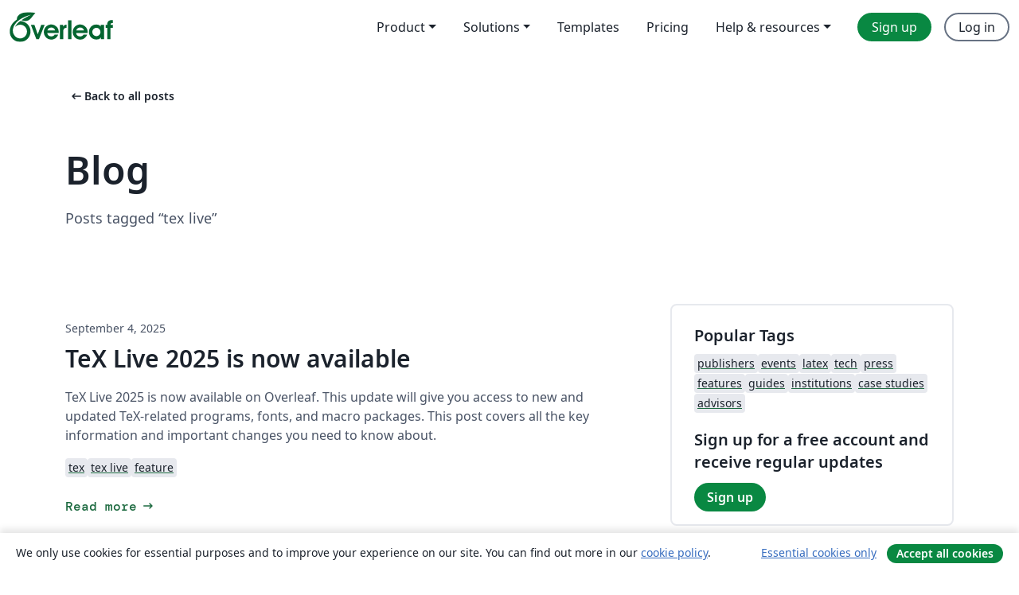

--- FILE ---
content_type: text/html; charset=utf-8
request_url: https://nl.overleaf.com/blog/tagged/tex%20live
body_size: 10971
content:
<!DOCTYPE html><html lang="en"><head><title translate="no">Blog - Overleaf, Online LaTeX Editor</title><meta name="twitter:title" content="Blog"><meta name="og:title" content="Blog"><meta name="description" content="An online LaTeX editor that’s easy to use. No installation, real-time collaboration, version control, hundreds of LaTeX templates, and more."><meta itemprop="description" content="An online LaTeX editor that’s easy to use. No installation, real-time collaboration, version control, hundreds of LaTeX templates, and more."><meta itemprop="image" content="https://cdn.overleaf.com/img/ol-brand/overleaf_og_logo.png"><meta name="image" content="https://cdn.overleaf.com/img/ol-brand/overleaf_og_logo.png"><meta itemprop="name" content="Overleaf, the Online LaTeX Editor"><meta name="twitter:card" content="summary"><meta name="twitter:site" content="@overleaf"><meta name="twitter:description" content="An online LaTeX editor that’s easy to use. No installation, real-time collaboration, version control, hundreds of LaTeX templates, and more."><meta name="twitter:image" content="https://cdn.overleaf.com/img/ol-brand/overleaf_og_logo.png"><meta property="fb:app_id" content="400474170024644"><meta property="og:description" content="An online LaTeX editor that’s easy to use. No installation, real-time collaboration, version control, hundreds of LaTeX templates, and more."><meta property="og:image" content="https://cdn.overleaf.com/img/ol-brand/overleaf_og_logo.png"><meta property="og:type" content="website"><meta name="viewport" content="width=device-width, initial-scale=1.0, user-scalable=yes"><link rel="icon" sizes="32x32" href="https://cdn.overleaf.com/favicon-32x32.png"><link rel="icon" sizes="16x16" href="https://cdn.overleaf.com/favicon-16x16.png"><link rel="icon" href="https://cdn.overleaf.com/favicon.svg" type="image/svg+xml"><link rel="apple-touch-icon" href="https://cdn.overleaf.com/apple-touch-icon.png"><link rel="mask-icon" href="https://cdn.overleaf.com/mask-favicon.svg" color="#046530"><link rel="canonical" href="https://nl.overleaf.com/blog/tagged/tex%20live"><link rel="manifest" href="https://cdn.overleaf.com/web.sitemanifest"><link rel="stylesheet" href="https://cdn.overleaf.com/stylesheets/main-style-80db667a2a67d939d81d.css" id="main-stylesheet"><link rel="alternate" href="https://www.overleaf.com/blog/tagged/tex%20live" hreflang="en"><link rel="alternate" href="https://cs.overleaf.com/blog/tagged/tex%20live" hreflang="cs"><link rel="alternate" href="https://es.overleaf.com/blog/tagged/tex%20live" hreflang="es"><link rel="alternate" href="https://pt.overleaf.com/blog/tagged/tex%20live" hreflang="pt"><link rel="alternate" href="https://fr.overleaf.com/blog/tagged/tex%20live" hreflang="fr"><link rel="alternate" href="https://de.overleaf.com/blog/tagged/tex%20live" hreflang="de"><link rel="alternate" href="https://sv.overleaf.com/blog/tagged/tex%20live" hreflang="sv"><link rel="alternate" href="https://tr.overleaf.com/blog/tagged/tex%20live" hreflang="tr"><link rel="alternate" href="https://it.overleaf.com/blog/tagged/tex%20live" hreflang="it"><link rel="alternate" href="https://cn.overleaf.com/blog/tagged/tex%20live" hreflang="zh-CN"><link rel="alternate" href="https://no.overleaf.com/blog/tagged/tex%20live" hreflang="no"><link rel="alternate" href="https://ru.overleaf.com/blog/tagged/tex%20live" hreflang="ru"><link rel="alternate" href="https://da.overleaf.com/blog/tagged/tex%20live" hreflang="da"><link rel="alternate" href="https://ko.overleaf.com/blog/tagged/tex%20live" hreflang="ko"><link rel="alternate" href="https://ja.overleaf.com/blog/tagged/tex%20live" hreflang="ja"><link rel="preload" href="https://cdn.overleaf.com/js/en-json-9df9f029a3d98915e3fb.js" as="script" nonce="wpiz7x+ZxZDPwMTEsLcHBQ=="><script type="text/javascript" nonce="wpiz7x+ZxZDPwMTEsLcHBQ==" id="ga-loader" data-ga-token="UA-112092690-1" data-ga-token-v4="G-RV4YBCCCWJ" data-cookie-domain=".overleaf.com" data-session-analytics-id="55706d7f-0465-4d7c-808c-3ae70e0c5b83">var gaSettings = document.querySelector('#ga-loader').dataset;
var gaid = gaSettings.gaTokenV4;
var gaToken = gaSettings.gaToken;
var cookieDomain = gaSettings.cookieDomain;
var sessionAnalyticsId = gaSettings.sessionAnalyticsId;
if(gaid) {
    var additionalGaConfig = sessionAnalyticsId ? { 'user_id': sessionAnalyticsId } : {};
    window.dataLayer = window.dataLayer || [];
    function gtag(){
        dataLayer.push(arguments);
    }
    gtag('js', new Date());
    gtag('config', gaid, { 'anonymize_ip': true, ...additionalGaConfig });
}
if (gaToken) {
    window.ga = window.ga || function () {
        (window.ga.q = window.ga.q || []).push(arguments);
    }, window.ga.l = 1 * new Date();
}
var loadGA = window.olLoadGA = function() {
    if (gaid) {
        var s = document.createElement('script');
        s.setAttribute('async', 'async');
        s.setAttribute('src', 'https://www.googletagmanager.com/gtag/js?id=' + gaid);
        document.querySelector('head').append(s);
    } 
    if (gaToken) {
        (function(i,s,o,g,r,a,m){i['GoogleAnalyticsObject']=r;i[r]=i[r]||function(){
        (i[r].q=i[r].q||[]).push(arguments)},i[r].l=1*new Date();a=s.createElement(o),
        m=s.getElementsByTagName(o)[0];a.async=1;a.src=g;m.parentNode.insertBefore(a,m)
        })(window,document,'script','//www.google-analytics.com/analytics.js','ga');
        ga('create', gaToken, cookieDomain.replace(/^\./, ""));
        ga('set', 'anonymizeIp', true);
        if (sessionAnalyticsId) {
            ga('set', 'userId', sessionAnalyticsId);
        }
        ga('send', 'pageview');
    }
};
// Check if consent given (features/cookie-banner)
var oaCookie = document.cookie.split('; ').find(function(cookie) {
    return cookie.startsWith('oa=');
});
if(oaCookie) {
    var oaCookieValue = oaCookie.split('=')[1];
    if(oaCookieValue === '1') {
        loadGA();
    }
}
</script><meta name="ol-csrfToken" content="SxG94hKH-q4kKPsb3p0KhefPX5pHIdIQBLJ4"><meta name="ol-baseAssetPath" content="https://cdn.overleaf.com/"><meta name="ol-mathJaxPath" content="/js/libs/mathjax-3.2.2/es5/tex-svg-full.js"><meta name="ol-dictionariesRoot" content="/js/dictionaries/0.0.3/"><meta name="ol-usersEmail" content=""><meta name="ol-ab" data-type="json" content="{}"><meta name="ol-user_id"><meta name="ol-i18n" data-type="json" content="{&quot;currentLangCode&quot;:&quot;en&quot;}"><meta name="ol-ExposedSettings" data-type="json" content="{&quot;isOverleaf&quot;:true,&quot;appName&quot;:&quot;Overleaf&quot;,&quot;adminEmail&quot;:&quot;support@overleaf.com&quot;,&quot;dropboxAppName&quot;:&quot;Overleaf&quot;,&quot;ieeeBrandId&quot;:15,&quot;hasAffiliationsFeature&quot;:true,&quot;hasSamlFeature&quot;:true,&quot;samlInitPath&quot;:&quot;/saml/ukamf/init&quot;,&quot;hasLinkUrlFeature&quot;:true,&quot;hasLinkedProjectFileFeature&quot;:true,&quot;hasLinkedProjectOutputFileFeature&quot;:true,&quot;siteUrl&quot;:&quot;https://www.overleaf.com&quot;,&quot;emailConfirmationDisabled&quot;:false,&quot;maxEntitiesPerProject&quot;:2000,&quot;maxUploadSize&quot;:52428800,&quot;projectUploadTimeout&quot;:120000,&quot;recaptchaSiteKey&quot;:&quot;6LebiTwUAAAAAMuPyjA4pDA4jxPxPe2K9_ndL74Q&quot;,&quot;recaptchaDisabled&quot;:{&quot;invite&quot;:true,&quot;login&quot;:false,&quot;passwordReset&quot;:false,&quot;register&quot;:false,&quot;addEmail&quot;:false},&quot;textExtensions&quot;:[&quot;tex&quot;,&quot;latex&quot;,&quot;sty&quot;,&quot;cls&quot;,&quot;bst&quot;,&quot;bib&quot;,&quot;bibtex&quot;,&quot;txt&quot;,&quot;tikz&quot;,&quot;mtx&quot;,&quot;rtex&quot;,&quot;md&quot;,&quot;asy&quot;,&quot;lbx&quot;,&quot;bbx&quot;,&quot;cbx&quot;,&quot;m&quot;,&quot;lco&quot;,&quot;dtx&quot;,&quot;ins&quot;,&quot;ist&quot;,&quot;def&quot;,&quot;clo&quot;,&quot;ldf&quot;,&quot;rmd&quot;,&quot;lua&quot;,&quot;gv&quot;,&quot;mf&quot;,&quot;yml&quot;,&quot;yaml&quot;,&quot;lhs&quot;,&quot;mk&quot;,&quot;xmpdata&quot;,&quot;cfg&quot;,&quot;rnw&quot;,&quot;ltx&quot;,&quot;inc&quot;],&quot;editableFilenames&quot;:[&quot;latexmkrc&quot;,&quot;.latexmkrc&quot;,&quot;makefile&quot;,&quot;gnumakefile&quot;],&quot;validRootDocExtensions&quot;:[&quot;tex&quot;,&quot;Rtex&quot;,&quot;ltx&quot;,&quot;Rnw&quot;],&quot;fileIgnorePattern&quot;:&quot;**/{{__MACOSX,.git,.texpadtmp,.R}{,/**},.!(latexmkrc),*.{dvi,aux,log,toc,out,pdfsync,synctex,synctex(busy),fdb_latexmk,fls,nlo,ind,glo,gls,glg,bbl,blg,doc,docx,gz,swp}}&quot;,&quot;sentryAllowedOriginRegex&quot;:&quot;^(https://[a-z]+\\\\.overleaf.com|https://cdn.overleaf.com|https://compiles.overleafusercontent.com)/&quot;,&quot;sentryDsn&quot;:&quot;https://4f0989f11cb54142a5c3d98b421b930a@app.getsentry.com/34706&quot;,&quot;sentryEnvironment&quot;:&quot;production&quot;,&quot;sentryRelease&quot;:&quot;d84f01daa92f1b95e161a297afdf000c4db25a75&quot;,&quot;hotjarId&quot;:&quot;5148484&quot;,&quot;hotjarVersion&quot;:&quot;6&quot;,&quot;enableSubscriptions&quot;:true,&quot;gaToken&quot;:&quot;UA-112092690-1&quot;,&quot;gaTokenV4&quot;:&quot;G-RV4YBCCCWJ&quot;,&quot;propensityId&quot;:&quot;propensity-001384&quot;,&quot;cookieDomain&quot;:&quot;.overleaf.com&quot;,&quot;templateLinks&quot;:[{&quot;name&quot;:&quot;Journal articles&quot;,&quot;url&quot;:&quot;/gallery/tagged/academic-journal&quot;,&quot;trackingKey&quot;:&quot;academic-journal&quot;},{&quot;name&quot;:&quot;Books&quot;,&quot;url&quot;:&quot;/gallery/tagged/book&quot;,&quot;trackingKey&quot;:&quot;book&quot;},{&quot;name&quot;:&quot;Formal letters&quot;,&quot;url&quot;:&quot;/gallery/tagged/formal-letter&quot;,&quot;trackingKey&quot;:&quot;formal-letter&quot;},{&quot;name&quot;:&quot;Assignments&quot;,&quot;url&quot;:&quot;/gallery/tagged/homework&quot;,&quot;trackingKey&quot;:&quot;homework-assignment&quot;},{&quot;name&quot;:&quot;Posters&quot;,&quot;url&quot;:&quot;/gallery/tagged/poster&quot;,&quot;trackingKey&quot;:&quot;poster&quot;},{&quot;name&quot;:&quot;Presentations&quot;,&quot;url&quot;:&quot;/gallery/tagged/presentation&quot;,&quot;trackingKey&quot;:&quot;presentation&quot;},{&quot;name&quot;:&quot;Reports&quot;,&quot;url&quot;:&quot;/gallery/tagged/report&quot;,&quot;trackingKey&quot;:&quot;lab-report&quot;},{&quot;name&quot;:&quot;CVs and résumés&quot;,&quot;url&quot;:&quot;/gallery/tagged/cv&quot;,&quot;trackingKey&quot;:&quot;cv&quot;},{&quot;name&quot;:&quot;Theses&quot;,&quot;url&quot;:&quot;/gallery/tagged/thesis&quot;,&quot;trackingKey&quot;:&quot;thesis&quot;},{&quot;name&quot;:&quot;view_all&quot;,&quot;url&quot;:&quot;/latex/templates&quot;,&quot;trackingKey&quot;:&quot;view-all&quot;}],&quot;labsEnabled&quot;:true,&quot;wikiEnabled&quot;:true,&quot;templatesEnabled&quot;:true,&quot;cioWriteKey&quot;:&quot;2530db5896ec00db632a&quot;,&quot;cioSiteId&quot;:&quot;6420c27bb72163938e7d&quot;,&quot;linkedInInsightsPartnerId&quot;:&quot;7472905&quot;}"><meta name="ol-splitTestVariants" data-type="json" content="{}"><meta name="ol-splitTestInfo" data-type="json" content="{}"><meta name="ol-algolia" data-type="json" content="{&quot;appId&quot;:&quot;SK53GL4JLY&quot;,&quot;apiKey&quot;:&quot;9ac63d917afab223adbd2cd09ad0eb17&quot;,&quot;indexes&quot;:{&quot;wiki&quot;:&quot;learn-wiki&quot;,&quot;gallery&quot;:&quot;gallery-production&quot;}}"><meta name="ol-isManagedAccount" data-type="boolean"><meta name="ol-shouldLoadHotjar" data-type="boolean"><meta name="ol-no-single-dollar" data-type="boolean" content></head><body class="website-redesign" data-theme="default"><a class="skip-to-content" href="#main-content">Skip to content</a><nav class="navbar navbar-default navbar-main navbar-expand-lg website-redesign-navbar" aria-label="Primary"><div class="container-fluid navbar-container"><div class="navbar-header"><a class="navbar-brand" href="/" aria-label="Overleaf"><div class="navbar-logo"></div></a></div><button class="navbar-toggler collapsed" id="navbar-toggle-btn" type="button" data-bs-toggle="collapse" data-bs-target="#navbar-main-collapse" aria-controls="navbar-main-collapse" aria-expanded="false" aria-label="Toggle Navigation"><span class="material-symbols" aria-hidden="true" translate="no">menu</span></button><div class="navbar-collapse collapse" id="navbar-main-collapse"><ul class="nav navbar-nav navbar-right ms-auto" role="menubar"><!-- loop over header_extras--><li class="dropdown subdued" role="none"><button class="dropdown-toggle" aria-haspopup="true" aria-expanded="false" data-bs-toggle="dropdown" role="menuitem" event-tracking="menu-expand" event-tracking-mb="true" event-tracking-trigger="click" event-segmentation="{&quot;item&quot;:&quot;product&quot;,&quot;location&quot;:&quot;top-menu&quot;}">Product</button><ul class="dropdown-menu dropdown-menu-end" role="menu"><li role="none"><a class="dropdown-item" role="menuitem" href="/about/features-overview" event-tracking="menu-click" event-tracking-mb="true" event-tracking-trigger="click" event-segmentation='{"item":"premium-features","location":"top-menu"}'>Features</a></li><li role="none"><a class="dropdown-item" role="menuitem" href="/about/ai-features" event-tracking="menu-click" event-tracking-mb="true" event-tracking-trigger="click" event-segmentation='{"item":"ai-features","location":"top-menu"}'>AI</a></li></ul></li><li class="dropdown subdued" role="none"><button class="dropdown-toggle" aria-haspopup="true" aria-expanded="false" data-bs-toggle="dropdown" role="menuitem" event-tracking="menu-expand" event-tracking-mb="true" event-tracking-trigger="click" event-segmentation="{&quot;item&quot;:&quot;solutions&quot;,&quot;location&quot;:&quot;top-menu&quot;}">Solutions</button><ul class="dropdown-menu dropdown-menu-end" role="menu"><li role="none"><a class="dropdown-item" role="menuitem" href="/for/enterprises" event-tracking="menu-click" event-tracking-mb="true" event-tracking-trigger="click" event-segmentation='{"item":"enterprises","location":"top-menu"}'>For business</a></li><li role="none"><a class="dropdown-item" role="menuitem" href="/for/universities" event-tracking="menu-click" event-tracking-mb="true" event-tracking-trigger="click" event-segmentation='{"item":"universities","location":"top-menu"}'>For universities</a></li><li role="none"><a class="dropdown-item" role="menuitem" href="/for/government" event-tracking="menu-click" event-tracking-mb="true" event-tracking-trigger="click" event-segmentation='{"item":"government","location":"top-menu"}'>For government</a></li><li role="none"><a class="dropdown-item" role="menuitem" href="/for/publishers" event-tracking="menu-click" event-tracking-mb="true" event-tracking-trigger="click" event-segmentation='{"item":"publishers","location":"top-menu"}'>For publishers</a></li><li role="none"><a class="dropdown-item" role="menuitem" href="/about/customer-stories" event-tracking="menu-click" event-tracking-mb="true" event-tracking-trigger="click" event-segmentation='{"item":"customer-stories","location":"top-menu"}'>Customer stories</a></li></ul></li><li class="subdued" role="none"><a class="nav-link subdued" role="menuitem" href="/latex/templates" event-tracking="menu-click" event-tracking-mb="true" event-tracking-trigger="click" event-segmentation='{"item":"templates","location":"top-menu"}'>Templates</a></li><li class="subdued" role="none"><a class="nav-link subdued" role="menuitem" href="/user/subscription/plans" event-tracking="menu-click" event-tracking-mb="true" event-tracking-trigger="click" event-segmentation='{"item":"pricing","location":"top-menu"}'>Pricing</a></li><li class="dropdown subdued nav-item-help" role="none"><button class="dropdown-toggle" aria-haspopup="true" aria-expanded="false" data-bs-toggle="dropdown" role="menuitem" event-tracking="menu-expand" event-tracking-mb="true" event-tracking-trigger="click" event-segmentation="{&quot;item&quot;:&quot;help-and-resources&quot;,&quot;location&quot;:&quot;top-menu&quot;}">Help & resources</button><ul class="dropdown-menu dropdown-menu-end" role="menu"><li role="none"><a class="dropdown-item" role="menuitem" href="/learn" event-tracking="menu-click" event-tracking-mb="true" event-tracking-trigger="click" event-segmentation='{"item":"learn","location":"top-menu"}'>Documentation</a></li><li role="none"><a class="dropdown-item" role="menuitem" href="/for/community/resources" event-tracking="menu-click" event-tracking-mb="true" event-tracking-trigger="click" event-segmentation='{"item":"help-guides","location":"top-menu"}'>Help guides</a></li><li role="none"><a class="dropdown-item" role="menuitem" href="/about/why-latex" event-tracking="menu-click" event-tracking-mb="true" event-tracking-trigger="click" event-segmentation='{"item":"why-latex","location":"top-menu"}'>Why LaTeX?</a></li><li role="none"><a class="dropdown-item" role="menuitem" href="/blog" event-tracking="menu-click" event-tracking-mb="true" event-tracking-trigger="click" event-segmentation='{"item":"blog","location":"top-menu"}'>Blog</a></li><li role="none"><a class="dropdown-item" role="menuitem" data-ol-open-contact-form-modal="contact-us" data-bs-target="#contactUsModal" href data-bs-toggle="modal" event-tracking="menu-click" event-tracking-mb="true" event-tracking-trigger="click" event-segmentation='{"item":"contact","location":"top-menu"}'><span>Contact us</span></a></li></ul></li><!-- logged out--><!-- register link--><li class="primary" role="none"><a class="nav-link" role="menuitem" href="/register" event-tracking="menu-click" event-tracking-action="clicked" event-tracking-trigger="click" event-tracking-mb="true" event-segmentation='{"page":"/blog/tagged/tex%20live","item":"register","location":"top-menu"}'>Sign up</a></li><!-- login link--><li role="none"><a class="nav-link" role="menuitem" href="/login" event-tracking="menu-click" event-tracking-action="clicked" event-tracking-trigger="click" event-tracking-mb="true" event-segmentation='{"page":"/blog/tagged/tex%20live","item":"login","location":"top-menu"}'>Log in</a></li><!-- projects link and account menu--></ul></div></div></nav><main class="content cms-page content-page" id="main-content"><div class="container blog-container blog-tagged-list-container"><div class="row section-row"><div class="col-sm-12"><a class="previous-page-link" href="/blog"><span class="material-symbols material-symbols-rounded" aria-hidden="true" translate="no">arrow_left_alt</span>Back to all posts</a><h1 class="blog-list-container-title"><span>Blog</span><small>Posts tagged “tex live”</small></h1></div></div><div class="blog"><div class="row section-row"><div class="col-sm-12 col-lg-8"><ul class="blog-list"><li class="blog-post"><small class="blog-date">September 4, 2025</small><h2 class="blog-post-title-link"><a href="/blog/tex-live-2025-is-now-available">TeX Live 2025 is now available</a></h2><div class="row blog-content-preview"><div class="col-sm-12"><div data-ol-mathjax><p>TeX Live 2025 is now available on Overleaf. This update will give you access to new and updated TeX-related programs, fonts, and macro packages. This post covers all the key information and important changes you need to know about.</p>
</div></div></div><div class="row blog-tags"><div class="col-sm-12"><div class="tags"><ul class="badge-link-list"><li><a class="badge-link badge-link-light" href="/blog/tagged/tex"><span class="badge text-dark bg-light"><span class="badge-content" data-badge-tooltip data-bs-placement="bottom" data-bs-title="tex">tex</span></span></a></li><li><a class="badge-link badge-link-light" href="/blog/tagged/tex live"><span class="badge text-dark bg-light"><span class="badge-content" data-badge-tooltip data-bs-placement="bottom" data-bs-title="tex live">tex live</span></span></a></li><li><a class="badge-link badge-link-light" href="/blog/tagged/feature"><span class="badge text-dark bg-light"><span class="badge-content" data-badge-tooltip data-bs-placement="bottom" data-bs-title="feature">feature</span></span></a></li></ul></div></div></div><div class="row row-spaced"><div class="col-sm-12 blog-read-more"><a href="/blog/tex-live-2025-is-now-available">Read more<span class="material-symbols material-symbols-rounded" aria-hidden="true" translate="no">arrow_right_alt</span></a></div></div></li><li class="blog-post"><small class="blog-date">June 27, 2024</small><h2 class="blog-post-title-link"><a href="/blog/tex-live-2024-is-now-available">TeX Live 2024 is now available</a></h2><div class="row blog-content-preview"><div class="col-sm-12"><div data-ol-mathjax><p>TeX Live 2024 is now available on Overleaf. This update will give you access to new and updated TeX-related programs, fonts, and macro packages. This post covers all the key information and important changes you need to know about.</p>
</div></div></div><div class="row blog-tags"><div class="col-sm-12"><div class="tags"><ul class="badge-link-list"><li><a class="badge-link badge-link-light" href="/blog/tagged/tex"><span class="badge text-dark bg-light"><span class="badge-content" data-badge-tooltip data-bs-placement="bottom" data-bs-title="tex">tex</span></span></a></li><li><a class="badge-link badge-link-light" href="/blog/tagged/tex live"><span class="badge text-dark bg-light"><span class="badge-content" data-badge-tooltip data-bs-placement="bottom" data-bs-title="tex live">tex live</span></span></a></li><li><a class="badge-link badge-link-light" href="/blog/tagged/feature"><span class="badge text-dark bg-light"><span class="badge-content" data-badge-tooltip data-bs-placement="bottom" data-bs-title="feature">feature</span></span></a></li></ul></div></div></div><div class="row row-spaced"><div class="col-sm-12 blog-read-more"><a href="/blog/tex-live-2024-is-now-available">Read more<span class="material-symbols material-symbols-rounded" aria-hidden="true" translate="no">arrow_right_alt</span></a></div></div></li><li class="blog-post"><small class="blog-date"><b>LianTze and Paulo&nbsp;</b><b aria-hidden>·&nbsp;</b>September 6, 2023</small><h2 class="blog-post-title-link"><a href="/blog/tex-live-2023-now-available">TeX Live 2023 is now available</a></h2><div class="row blog-content-preview"><div class="col-sm-12"><div data-ol-mathjax><p>TeX Live 2023 is now available on Overleaf. This update will give you access to new and updated TeX-related programs, fonts, and macro packages. This post covers all the key information and important changes you need to know about.</p>
</div></div></div><div class="row blog-tags"><div class="col-sm-12"><div class="tags"><ul class="badge-link-list"><li><a class="badge-link badge-link-light" href="/blog/tagged/tex"><span class="badge text-dark bg-light"><span class="badge-content" data-badge-tooltip data-bs-placement="bottom" data-bs-title="tex">tex</span></span></a></li><li><a class="badge-link badge-link-light" href="/blog/tagged/tex live"><span class="badge text-dark bg-light"><span class="badge-content" data-badge-tooltip data-bs-placement="bottom" data-bs-title="tex live">tex live</span></span></a></li><li><a class="badge-link badge-link-light" href="/blog/tagged/feature"><span class="badge text-dark bg-light"><span class="badge-content" data-badge-tooltip data-bs-placement="bottom" data-bs-title="feature">feature</span></span></a></li></ul></div></div></div><div class="row row-spaced"><div class="col-sm-12 blog-read-more"><a href="/blog/tex-live-2023-now-available">Read more<span class="material-symbols material-symbols-rounded" aria-hidden="true" translate="no">arrow_right_alt</span></a></div></div></li><li class="blog-post"><small class="blog-date"><b>Paulo&nbsp;</b><b aria-hidden>·&nbsp;</b>August 10, 2022</small><h2 class="blog-post-title-link"><a href="/blog/tex-live-2022-now-available">TeX Live 2022 Now Available!</a></h2><div class="row blog-content-preview"><div class="col-sm-12"><div data-ol-mathjax><p>We’re pleased to announce that we’ve upgraded our LaTeX compile servers to make TeX Live 2022 live and available on Overleaf! As of August 2022, all new Overleaf projects will be based on TeX Live 2022 — you can read below for the key information and important changes.</p>
</div></div></div><div class="row blog-tags"><div class="col-sm-12"><div class="tags"><ul class="badge-link-list"><li><a class="badge-link badge-link-light" href="/blog/tagged/tex"><span class="badge text-dark bg-light"><span class="badge-content" data-badge-tooltip data-bs-placement="bottom" data-bs-title="tex">tex</span></span></a></li><li><a class="badge-link badge-link-light" href="/blog/tagged/tex live"><span class="badge text-dark bg-light"><span class="badge-content" data-badge-tooltip data-bs-placement="bottom" data-bs-title="tex live">tex live</span></span></a></li><li><a class="badge-link badge-link-light" href="/blog/tagged/features"><span class="badge text-dark bg-light"><span class="badge-content" data-badge-tooltip data-bs-placement="bottom" data-bs-title="features">features</span></span></a></li></ul></div></div></div><div class="row row-spaced"><div class="col-sm-12 blog-read-more"><a href="/blog/tex-live-2022-now-available">Read more<span class="material-symbols material-symbols-rounded" aria-hidden="true" translate="no">arrow_right_alt</span></a></div></div></li><li class="blog-post"><small class="blog-date"><b>Paulo&nbsp;</b><b aria-hidden>·&nbsp;</b>October 20, 2021</small><h2 class="blog-post-title-link"><a href="/blog/tex-live-2021-now-available">Tex Live 2021 Now Available!</a></h2><div class="row blog-content-preview"><div class="col-sm-12"><div data-ol-mathjax><p>We’re pleased to announce that we’ve upgraded our LaTeX compile servers to make TeX Live 2021 live and available on Overleaf! As of October 2021, all new Overleaf projects will be based on TeX Live 2021 — please read the full post for the key information and important changes.</p>
</div></div></div><div class="row blog-tags"><div class="col-sm-12"><div class="tags"><ul class="badge-link-list"><li><a class="badge-link badge-link-light" href="/blog/tagged/tex"><span class="badge text-dark bg-light"><span class="badge-content" data-badge-tooltip data-bs-placement="bottom" data-bs-title="tex">tex</span></span></a></li><li><a class="badge-link badge-link-light" href="/blog/tagged/tex live"><span class="badge text-dark bg-light"><span class="badge-content" data-badge-tooltip data-bs-placement="bottom" data-bs-title="tex live">tex live</span></span></a></li><li><a class="badge-link badge-link-light" href="/blog/tagged/features"><span class="badge text-dark bg-light"><span class="badge-content" data-badge-tooltip data-bs-placement="bottom" data-bs-title="features">features</span></span></a></li></ul></div></div></div><div class="row row-spaced"><div class="col-sm-12 blog-read-more"><a href="/blog/tex-live-2021-now-available">Read more<span class="material-symbols material-symbols-rounded" aria-hidden="true" translate="no">arrow_right_alt</span></a></div></div></li></ul><nav role="navigation" aria-label="Pagination Navigation"><ul class="pagination"><li class="active"><span aria-label="Current Page, Page 1" aria-current="true">1</span></li><li><a aria-label="Go to page 2" href="/blog/tagged/tex live/page/2">2</a></li><li><a aria-label="Go to next page" href="/blog/tagged/tex live/page/2" rel="next">Next
<span aria-hidden="true">&gt;</span></a></li><li><a aria-label="Go to last page" href="/blog/tagged/tex live/page/2">Last
<span aria-hidden="true">&gt;&gt;</span></a></li></ul></nav></div><div class="col-sm-12 col-lg-4"><div class="card card-grey-border sidebar-blog"><div class="card-body"><h2>Popular Tags</h2><div class="tags"><ul class="badge-link-list"><li><a class="badge-link badge-link-light" href="/blog/tagged/publishers"><span class="badge text-dark bg-light"><span class="badge-content" data-badge-tooltip data-bs-placement="bottom" data-bs-title="publishers">publishers</span></span></a></li><li><a class="badge-link badge-link-light" href="/blog/tagged/events"><span class="badge text-dark bg-light"><span class="badge-content" data-badge-tooltip data-bs-placement="bottom" data-bs-title="events">events</span></span></a></li><li><a class="badge-link badge-link-light" href="/blog/tagged/latex"><span class="badge text-dark bg-light"><span class="badge-content" data-badge-tooltip data-bs-placement="bottom" data-bs-title="latex">latex</span></span></a></li><li><a class="badge-link badge-link-light" href="/blog/tagged/tech"><span class="badge text-dark bg-light"><span class="badge-content" data-badge-tooltip data-bs-placement="bottom" data-bs-title="tech">tech</span></span></a></li><li><a class="badge-link badge-link-light" href="/blog/tagged/press"><span class="badge text-dark bg-light"><span class="badge-content" data-badge-tooltip data-bs-placement="bottom" data-bs-title="press">press</span></span></a></li><li><a class="badge-link badge-link-light" href="/blog/tagged/features"><span class="badge text-dark bg-light"><span class="badge-content" data-badge-tooltip data-bs-placement="bottom" data-bs-title="features">features</span></span></a></li><li><a class="badge-link badge-link-light" href="/blog/tagged/guides"><span class="badge text-dark bg-light"><span class="badge-content" data-badge-tooltip data-bs-placement="bottom" data-bs-title="guides">guides</span></span></a></li><li><a class="badge-link badge-link-light" href="/blog/tagged/institutions"><span class="badge text-dark bg-light"><span class="badge-content" data-badge-tooltip data-bs-placement="bottom" data-bs-title="institutions">institutions</span></span></a></li><li><a class="badge-link badge-link-light" href="/blog/tagged/case studies"><span class="badge text-dark bg-light"><span class="badge-content" data-badge-tooltip data-bs-placement="bottom" data-bs-title="case studies">case studies</span></span></a></li><li><a class="badge-link badge-link-light" href="/blog/tagged/advisors"><span class="badge text-dark bg-light"><span class="badge-content" data-badge-tooltip data-bs-placement="bottom" data-bs-title="advisors">advisors</span></span></a></li></ul></div><div class="sidebar-register-container"><h2>Sign up for a free account and receive regular updates</h2><a class="btn btn-primary" href="/register">Sign up</a></div></div></div></div></div></div><div class="row section-row"><div class="col-md-12"><div class="begin-now-card"><div class="card card-pattern"><div class="card-body"><p class="dm-mono"><span class="font-size-display-xs"><span class="text-purple-bright">\begin</span><wbr><span class="text-green-bright">{</span><span>now</span><span class="text-green-bright">}</span></span></p><p>Discover why over 25 million people worldwide trust Overleaf with their work.</p><p class="card-links"><a class="btn btn-primary card-link" href="/register">Sign up for free</a><a class="btn card-link btn-secondary" href="/user/subscription/plans">Explore all plans</a></p></div></div></div></div></div></div></main><footer class="fat-footer hidden-print website-redesign-fat-footer"><div class="fat-footer-container"><div class="fat-footer-sections"><div class="footer-section" id="footer-brand"><a class="footer-brand" href="/" aria-label="Overleaf"></a></div><div class="footer-section"><h2 class="footer-section-heading">About</h2><ul class="list-unstyled"><li><a href="/about">About us</a></li><li><a href="https://digitalscience.pinpointhq.com/">Careers</a></li><li><a href="/blog">Blog</a></li></ul></div><div class="footer-section"><h2 class="footer-section-heading">Solutions</h2><ul class="list-unstyled"><li><a href="/for/enterprises">For business</a></li><li><a href="/for/universities">For universities</a></li><li><a href="/for/government">For government</a></li><li><a href="/for/publishers">For publishers</a></li><li><a href="/about/customer-stories">Customer stories</a></li></ul></div><div class="footer-section"><h2 class="footer-section-heading">Learn</h2><ul class="list-unstyled"><li><a href="/learn/latex/Learn_LaTeX_in_30_minutes">Learn LaTeX in 30 minutes</a></li><li><a href="/latex/templates">Templates</a></li><li><a href="/events/webinars">Webinars</a></li><li><a href="/learn/latex/Tutorials">Tutorials</a></li><li><a href="/learn/latex/Inserting_Images">How to insert images</a></li><li><a href="/learn/latex/Tables">How to create tables</a></li></ul></div><div class="footer-section"><h2 class="footer-section-heading">Pricing</h2><ul class="list-unstyled"><li><a href="/user/subscription/plans?itm_referrer=footer-for-indv">For individuals</a></li><li><a href="/user/subscription/plans?plan=group&amp;itm_referrer=footer-for-groups">For groups and organizations</a></li><li><a href="/user/subscription/plans?itm_referrer=footer-for-students#student-annual">For students</a></li></ul></div><div class="footer-section"><h2 class="footer-section-heading">Get involved</h2><ul class="list-unstyled"><li><a href="https://forms.gle/67PSpN1bLnjGCmPQ9">Let us know what you think</a></li></ul></div><div class="footer-section"><h2 class="footer-section-heading">Help</h2><ul class="list-unstyled"><li><a href="/learn">Documentation </a></li><li><a href="/contact">Contact us </a></li><li><a href="https://status.overleaf.com/">Website status</a></li></ul></div></div><div class="fat-footer-base"><div class="fat-footer-base-section fat-footer-base-meta"><div class="fat-footer-base-item"><div class="fat-footer-base-copyright">© 2026 Overleaf</div><a href="/legal">Privacy and Terms</a><a href="https://www.digital-science.com/security-certifications/">Compliance</a></div><ul class="fat-footer-base-item list-unstyled fat-footer-base-language"><li class="dropdown dropup subdued language-picker" dropdown><button class="btn btn-link btn-inline-link" id="language-picker-toggle" dropdown-toggle data-ol-lang-selector-tooltip data-bs-toggle="dropdown" aria-haspopup="true" aria-expanded="false" aria-label="Select Language" tooltip="Language" title="Language"><span class="material-symbols" aria-hidden="true" translate="no">translate</span>&nbsp;<span class="language-picker-text">English</span></button><ul class="dropdown-menu dropdown-menu-sm-width" role="menu" aria-labelledby="language-picker-toggle"><li class="dropdown-header">Language</li><li class="lng-option"><a class="menu-indent dropdown-item active" href="https://www.overleaf.com/blog/tagged/tex%20live" role="menuitem" aria-selected="true">English<span class="material-symbols dropdown-item-trailing-icon" aria-hidden="true" translate="no">check</span></a></li><li class="lng-option"><a class="menu-indent dropdown-item" href="https://cs.overleaf.com/blog/tagged/tex%20live" role="menuitem" aria-selected="false">Čeština</a></li><li class="lng-option"><a class="menu-indent dropdown-item" href="https://es.overleaf.com/blog/tagged/tex%20live" role="menuitem" aria-selected="false">Español</a></li><li class="lng-option"><a class="menu-indent dropdown-item" href="https://pt.overleaf.com/blog/tagged/tex%20live" role="menuitem" aria-selected="false">Português</a></li><li class="lng-option"><a class="menu-indent dropdown-item" href="https://fr.overleaf.com/blog/tagged/tex%20live" role="menuitem" aria-selected="false">Français</a></li><li class="lng-option"><a class="menu-indent dropdown-item" href="https://de.overleaf.com/blog/tagged/tex%20live" role="menuitem" aria-selected="false">Deutsch</a></li><li class="lng-option"><a class="menu-indent dropdown-item" href="https://sv.overleaf.com/blog/tagged/tex%20live" role="menuitem" aria-selected="false">Svenska</a></li><li class="lng-option"><a class="menu-indent dropdown-item" href="https://tr.overleaf.com/blog/tagged/tex%20live" role="menuitem" aria-selected="false">Türkçe</a></li><li class="lng-option"><a class="menu-indent dropdown-item" href="https://it.overleaf.com/blog/tagged/tex%20live" role="menuitem" aria-selected="false">Italiano</a></li><li class="lng-option"><a class="menu-indent dropdown-item" href="https://cn.overleaf.com/blog/tagged/tex%20live" role="menuitem" aria-selected="false">简体中文</a></li><li class="lng-option"><a class="menu-indent dropdown-item" href="https://no.overleaf.com/blog/tagged/tex%20live" role="menuitem" aria-selected="false">Norsk</a></li><li class="lng-option"><a class="menu-indent dropdown-item" href="https://ru.overleaf.com/blog/tagged/tex%20live" role="menuitem" aria-selected="false">Русский</a></li><li class="lng-option"><a class="menu-indent dropdown-item" href="https://da.overleaf.com/blog/tagged/tex%20live" role="menuitem" aria-selected="false">Dansk</a></li><li class="lng-option"><a class="menu-indent dropdown-item" href="https://ko.overleaf.com/blog/tagged/tex%20live" role="menuitem" aria-selected="false">한국어</a></li><li class="lng-option"><a class="menu-indent dropdown-item" href="https://ja.overleaf.com/blog/tagged/tex%20live" role="menuitem" aria-selected="false">日本語</a></li></ul></li></ul></div><div class="fat-footer-base-section fat-footer-base-social"><div class="fat-footer-base-item"><a class="fat-footer-social x-logo" href="https://x.com/overleaf"><svg xmlns="http://www.w3.org/2000/svg" viewBox="0 0 1200 1227" height="25"><path d="M714.163 519.284L1160.89 0H1055.03L667.137 450.887L357.328 0H0L468.492 681.821L0 1226.37H105.866L515.491 750.218L842.672 1226.37H1200L714.137 519.284H714.163ZM569.165 687.828L521.697 619.934L144.011 79.6944H306.615L611.412 515.685L658.88 583.579L1055.08 1150.3H892.476L569.165 687.854V687.828Z"></path></svg><span class="visually-hidden">Overleaf on X</span></a><a class="fat-footer-social facebook-logo" href="https://www.facebook.com/overleaf.editor"><svg xmlns="http://www.w3.org/2000/svg" viewBox="0 0 666.66668 666.66717" height="25"><defs><clipPath id="a" clipPathUnits="userSpaceOnUse"><path d="M0 700h700V0H0Z"></path></clipPath></defs><g clip-path="url(#a)" transform="matrix(1.33333 0 0 -1.33333 -133.333 800)"><path class="background" d="M0 0c0 138.071-111.929 250-250 250S-500 138.071-500 0c0-117.245 80.715-215.622 189.606-242.638v166.242h-51.552V0h51.552v32.919c0 85.092 38.508 124.532 122.048 124.532 15.838 0 43.167-3.105 54.347-6.211V81.986c-5.901.621-16.149.932-28.882.932-40.993 0-56.832-15.528-56.832-55.9V0h81.659l-14.028-76.396h-67.631v-171.773C-95.927-233.218 0-127.818 0 0" fill="#0866ff" transform="translate(600 350)"></path><path class="text" d="m0 0 14.029 76.396H-67.63v27.019c0 40.372 15.838 55.899 56.831 55.899 12.733 0 22.981-.31 28.882-.931v69.253c-11.18 3.106-38.509 6.212-54.347 6.212-83.539 0-122.048-39.441-122.048-124.533V76.396h-51.552V0h51.552v-166.242a250.559 250.559 0 0 1 60.394-7.362c10.254 0 20.358.632 30.288 1.831V0Z" fill="#fff" transform="translate(447.918 273.604)"></path></g></svg><span class="visually-hidden">Overleaf on Facebook</span></a><a class="fat-footer-social linkedin-logo" href="https://www.linkedin.com/company/writelatex-limited"><svg xmlns="http://www.w3.org/2000/svg" viewBox="0 0 72 72" height="25"><g fill="none" fill-rule="evenodd"><path class="background" fill="#0B66C3" d="M8 72h56a8 8 0 0 0 8-8V8a8 8 0 0 0-8-8H8a8 8 0 0 0-8 8v56a8 8 0 0 0 8 8"></path><path class="text" fill="#FFF" d="M62 62H51.316V43.802c0-4.99-1.896-7.777-5.845-7.777-4.296 0-6.54 2.901-6.54 7.777V62H28.632V27.333H38.93v4.67s3.096-5.729 10.453-5.729c7.353 0 12.617 4.49 12.617 13.777zM16.35 22.794c-3.508 0-6.35-2.864-6.35-6.397C10 12.864 12.842 10 16.35 10c3.507 0 6.347 2.864 6.347 6.397 0 3.533-2.84 6.397-6.348 6.397ZM11.032 62h10.736V27.333H11.033V62"></path></g></svg><span class="visually-hidden">Overleaf on LinkedIn</span></a></div></div></div></div></footer><section class="cookie-banner hidden-print hidden" aria-label="Cookie banner"><div class="cookie-banner-content">We only use cookies for essential purposes and to improve your experience on our site. You can find out more in our <a href="/legal#Cookies">cookie policy</a>.</div><div class="cookie-banner-actions"><button class="btn btn-link btn-sm" type="button" data-ol-cookie-banner-set-consent="essential">Essential cookies only</button><button class="btn btn-primary btn-sm" type="button" data-ol-cookie-banner-set-consent="all">Accept all cookies</button></div></section><div class="modal fade" id="contactUsModal" tabindex="-1" aria-labelledby="contactUsModalLabel" data-ol-contact-form-modal="contact-us"><div class="modal-dialog"><form name="contactForm" data-ol-async-form data-ol-contact-form data-ol-contact-form-with-search="true" role="form" aria-label="Contact us" action="/support"><input name="inbox" type="hidden" value="support"><div class="modal-content"><div class="modal-header"><h4 class="modal-title" id="contactUsModalLabel">Get in touch</h4><button class="btn-close" type="button" data-bs-dismiss="modal" aria-label="Close"><span aria-hidden="true"></span></button></div><div class="modal-body"><div data-ol-not-sent><div class="modal-form-messages"><div class="form-messages-bottom-margin" data-ol-form-messages-new-style="" role="alert"></div><div class="notification notification-type-error" hidden data-ol-custom-form-message="error_performing_request" role="alert" aria-live="polite"><div class="notification-icon"><span class="material-symbols" aria-hidden="true" translate="no">error</span></div><div class="notification-content text-left">Something went wrong. Please try again..</div></div></div><label class="form-label" for="contact-us-email-724">Email</label><div class="mb-3"><input class="form-control" name="email" id="contact-us-email-724" required type="email" spellcheck="false" maxlength="255" value="" data-ol-contact-form-email-input></div><div class="form-group"><label class="form-label" for="contact-us-subject-724">Subject</label><div class="mb-3"><input class="form-control" name="subject" id="contact-us-subject-724" required autocomplete="off" maxlength="255"><div data-ol-search-results-wrapper hidden><ul class="dropdown-menu contact-suggestions-dropdown show" data-ol-search-results aria-role="region" aria-label="Help articles matching your subject"><li class="dropdown-header">Have you checked our <a href="/learn/kb" target="_blank">knowledge base</a>?</li><li><hr class="dropdown-divider"></li><div data-ol-search-results-container></div></ul></div></div></div><label class="form-label" for="contact-us-sub-subject-724">What do you need help with?</label><div class="mb-3"><select class="form-select" name="subSubject" id="contact-us-sub-subject-724" required autocomplete="off"><option selected disabled>Please select…</option><option>Using LaTeX</option><option>Using the Overleaf Editor</option><option>Using Writefull</option><option>Logging in or managing your account</option><option>Managing your subscription</option><option>Using premium features</option><option>Contacting the Sales team</option><option>Other</option></select></div><label class="form-label" for="contact-us-project-url-724">Affected project URL (Optional)</label><div class="mb-3"><input class="form-control" name="projectUrl" id="contact-us-project-url-724"></div><label class="form-label" for="contact-us-message-724">Let us know how we can help</label><div class="mb-3"><textarea class="form-control contact-us-modal-textarea" name="message" id="contact-us-message-724" required type="text"></textarea></div><div class="mb-3 d-none"><label class="visually-hidden" for="important-message">Important message</label><input class="form-control" name="important_message" id="important-message"></div></div><div class="mt-2" data-ol-sent hidden><h5 class="message-received">Message received</h5><p>Thanks for getting in touch. Our team will get back to you by email as soon as possible.</p><p>Email:&nbsp;<span data-ol-contact-form-thank-you-email></span></p></div></div><div class="modal-footer" data-ol-not-sent><button class="btn btn-primary" type="submit" data-ol-disabled-inflight event-tracking="form-submitted-contact-us" event-tracking-mb="true" event-tracking-trigger="click" event-segmentation="{&quot;location&quot;:&quot;contact-us-form&quot;}"><span data-ol-inflight="idle">Send message</span><span hidden data-ol-inflight="pending">Sending&hellip;</span></button></div></div></form></div></div></body><script type="text/javascript" nonce="wpiz7x+ZxZDPwMTEsLcHBQ==" src="https://cdn.overleaf.com/js/runtime-1a25f76722f07d9ab1b2.js"></script><script type="text/javascript" nonce="wpiz7x+ZxZDPwMTEsLcHBQ==" src="https://cdn.overleaf.com/js/27582-79e5ed8c65f6833386ec.js"></script><script type="text/javascript" nonce="wpiz7x+ZxZDPwMTEsLcHBQ==" src="https://cdn.overleaf.com/js/29088-e3f6cf68f932ee256fec.js"></script><script type="text/javascript" nonce="wpiz7x+ZxZDPwMTEsLcHBQ==" src="https://cdn.overleaf.com/js/8732-61de629a6fc4a719a5e1.js"></script><script type="text/javascript" nonce="wpiz7x+ZxZDPwMTEsLcHBQ==" src="https://cdn.overleaf.com/js/11229-f88489299ead995b1003.js"></script><script type="text/javascript" nonce="wpiz7x+ZxZDPwMTEsLcHBQ==" src="https://cdn.overleaf.com/js/bootstrap-6faaf78625873fafb726.js"></script><script type="text/javascript" nonce="wpiz7x+ZxZDPwMTEsLcHBQ==" src="https://cdn.overleaf.com/js/27582-79e5ed8c65f6833386ec.js"></script><script type="text/javascript" nonce="wpiz7x+ZxZDPwMTEsLcHBQ==" src="https://cdn.overleaf.com/js/29088-e3f6cf68f932ee256fec.js"></script><script type="text/javascript" nonce="wpiz7x+ZxZDPwMTEsLcHBQ==" src="https://cdn.overleaf.com/js/62382-0a4f25c3829fc56de629.js"></script><script type="text/javascript" nonce="wpiz7x+ZxZDPwMTEsLcHBQ==" src="https://cdn.overleaf.com/js/16164-b8450ba94d9bab0bbae1.js"></script><script type="text/javascript" nonce="wpiz7x+ZxZDPwMTEsLcHBQ==" src="https://cdn.overleaf.com/js/45250-424aec613d067a9a3e96.js"></script><script type="text/javascript" nonce="wpiz7x+ZxZDPwMTEsLcHBQ==" src="https://cdn.overleaf.com/js/24686-731b5e0a16bfe66018de.js"></script><script type="text/javascript" nonce="wpiz7x+ZxZDPwMTEsLcHBQ==" src="https://cdn.overleaf.com/js/99612-000be62f228c87d764b4.js"></script><script type="text/javascript" nonce="wpiz7x+ZxZDPwMTEsLcHBQ==" src="https://cdn.overleaf.com/js/26348-e10ddc0eb984edb164b0.js"></script><script type="text/javascript" nonce="wpiz7x+ZxZDPwMTEsLcHBQ==" src="https://cdn.overleaf.com/js/97519-6759d15ea9ad7f4d6c85.js"></script><script type="text/javascript" nonce="wpiz7x+ZxZDPwMTEsLcHBQ==" src="https://cdn.overleaf.com/js/81920-0120c779815f6c20abc9.js"></script><script type="text/javascript" nonce="wpiz7x+ZxZDPwMTEsLcHBQ==" src="https://cdn.overleaf.com/js/77474-c60464f50f9e7c4965bb.js"></script><script type="text/javascript" nonce="wpiz7x+ZxZDPwMTEsLcHBQ==" src="https://cdn.overleaf.com/js/92439-14c18d886f5c8eb09f1b.js"></script><script type="text/javascript" nonce="wpiz7x+ZxZDPwMTEsLcHBQ==" src="https://cdn.overleaf.com/js/modules/cms/pages/cms-78f593694363ef6a622b.js"></script><script type="text/javascript" nonce="wpiz7x+ZxZDPwMTEsLcHBQ==" src="https://cdn.overleaf.com/js/27582-79e5ed8c65f6833386ec.js"></script><script type="text/javascript" nonce="wpiz7x+ZxZDPwMTEsLcHBQ==" src="https://cdn.overleaf.com/js/tracking-68d16a86768b7bfb2b22.js"></script><script type="text/javascript" nonce="wpiz7x+ZxZDPwMTEsLcHBQ==" src="https://cdn.overleaf.com/js/27582-79e5ed8c65f6833386ec.js"></script><script type="text/javascript" nonce="wpiz7x+ZxZDPwMTEsLcHBQ==" src="https://cdn.overleaf.com/js/linkedin-insight-4d165001d5c741c8d3dc.js"></script></html>